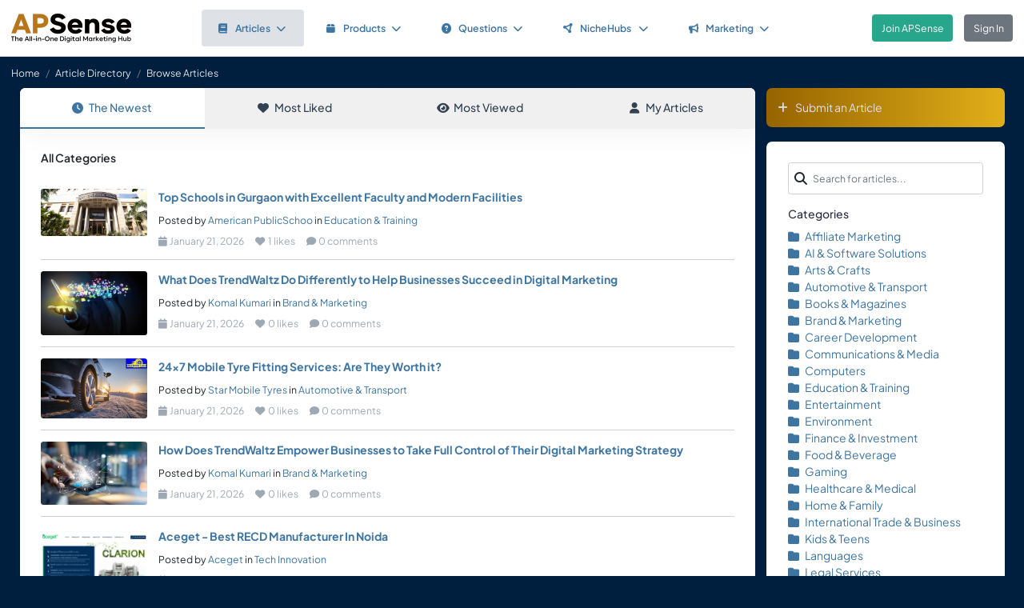

--- FILE ---
content_type: text/html; charset=UTF-8
request_url: https://www.apsense.com/article/browse?tag=malay_to_english_translation_services
body_size: 5583
content:
<!doctype html>
<html lang="en" class="theme-fs-md">

<head>
    <meta charset="utf-8">
    <meta name="viewport" content="width=device-width, initial-scale=1, shrink-to-fit=no">
    <title>Browse Articles</title>
    <link rel="shortcut icon" href="/assets/favicon.png"/>
    <link rel="apple-touch-icon" href="/assets/logo.jpg">
	<meta name="description" content="" />
	<meta property="og:url" content="https://www.apsense.com" />
	<meta property="og:title" content="Browse Articles"/>
	<meta property="og:description" content="" />
	<meta property="og:image" content="https://www.apsense.com/assets/logo.jpg" />
    <link rel="stylesheet" href="https://d33xlwz3k5nd1c.cloudfront.net/assets/css/main.css?v=2.33">
    <link rel="stylesheet" href="https://d33xlwz3k5nd1c.cloudfront.net/assets/css/custom.css?v=1.91">
    <script async src="https://www.googletagmanager.com/gtag/js?id=G-WQFEM6958V"></script>
    <script>
        window.dataLayer = window.dataLayer || [];
        function gtag(){dataLayer.push(arguments);}
        gtag('js', new Date());
        gtag('config', 'G-WQFEM6958V');
    </script>
</head>

<body>
<main class="main-content">
    <div class="position-relative">

            <div class="iq-top-navbar border-bottom">
        <nav class="nav navbar navbar-expand-lg navbar-light iq-navbar p-lg-0">
            <div class="container-fluid navbar-inner">
                <div class="d-flex align-items-center pb-lg-0 d-md-none justify-content-between">
                                                        </div>


                <div class="d-flex align-items-center justify-content-between w-100">
                                            <div class="nav-logo ps-2 ">
                            <a href="/"><img src="/assets/images/logo_new.png" class="m-2" style="width:150px;" alt="APSense Digital Marketing Hub Logo"></a>
                        </div>
                                        <div class="offcanvas offcanvas-end shadow-none iq-product-menu-responsive d-none d-xl-block" tabindex="-1" id="offcanvasBottomNav">
                        <div class="offcanvas-body">
                                <ul class="iq-nav-menu list-unstyled align-items-center">
                                    <li class="nav-item me-2">
                                        <a class="nav-link text-primary d-flex align-items-center px-4 py-3 text-decoration-none position-relative  bg-light disabled rounded" href="/article/browse">
                                            <span class="nav-text fw-semibold">
                                                <i class="fa fa-book me-2"></i>Articles<i class="fa fa-chevron-down ms-2"></i>
                                            </span>
                                        </a>
                                        <ul class="iq-header-sub-menu list-unstyled collapse shadow border-0">
                                            <li class="nav-item">
                                                <a class="nav-link " href="/article/browse"><i class="fas fa-clock me-2"></i>The Newest</a>
                                            </li>
                                            <li class="nav-item">
                                                <a class="nav-link " href="/article/browse?opt=liked"><i class="fas fa-heart me-2"></i>Most Liked</a>
                                            </li>
                                            <li class="nav-item">
                                                <a class="nav-link " href="/article/browse?opt=viewed"><i class="fas fa-eye me-2"></i>Most Viewed</a>
                                            </li>
                                            <li class="nav-item">
                                                <a class="nav-link " href="/article/browse?opt=me"><i class="fas fa-user me-2"></i>My Articles</a>
                                            </li>
                                            <li class="nav-item">
                                                <a class="nav-link " href="/article/submit"><i
                                                            class="fa fa-plus me-2"></i>Submit an Article</a>
                                            </li>
                                        </ul>
                                    </li>
                                    <li class="nav-item me-2">
                                        <a class="nav-link text-primary d-flex align-items-center px-4 py-3 text-decoration-none position-relative  rounded" href="/marketplace/browse">
                                            <span class="nav-text fw-semibold">
                                                <i class="fa fa-box me-2"></i>Products<i class="fa fa-chevron-down ms-2"></i>
                                            </span>
                                        </a>
                                        <ul class="iq-header-sub-menu list-unstyled collapse shadow border-0">
                                            <li class="nav-item">
                                                <a class="nav-link " href="/marketplace/browse"><i class="fas fa-clock me-2"></i>The Newest</a>
                                            </li>
                                            <li class="nav-item">
                                                <a class="nav-link " href="/marketplace/browse?opt=liked"><i class="fas fa-heart me-2"></i>Most Liked</a>
                                            </li>
                                            <li class="nav-item">
                                                <a class="nav-link " href="/marketplace/browse?opt=viewed"><i class="fas fa-eye me-2"></i>Most Viewed</a>
                                            </li>
                                            <li class="nav-item">
                                                <a class="nav-link " href="/marketplace/browse?opt=me"><i class="fas fa-user me-2"></i>My Products</a>
                                            </li>
                                            <li class="nav-item">
                                                <a class="nav-link " href="/marketplace/submit"><i
                                                            class="fa fa-plus me-2"></i>Submit a Product</a>
                                            </li>
                                        </ul>
                                    </li>
                                    <li class="nav-item me-2">
                                        <a class="nav-link text-primary d-flex align-items-center px-4 py-3 text-decoration-none position-relative  rounded" href="/question/browse">
                                        <span class="nav-text fw-semibold">
                                            <i class="fa fa-question-circle me-2"></i>Questions<i class="fa fa-chevron-down ms-2"></i>
                                        </span>
                                        </a>
                                        <ul class="iq-header-sub-menu list-unstyled collapse shadow border-0">
                                            <li class="nav-item">
                                                <a class="nav-link " href="/question/browse"><i class="fas fa-clock me-2"></i>The Newest</a>
                                            </li>
                                            <li class="nav-item">
                                                <a class="nav-link " href="/question/browse?opt=popular"><i class="fas fa-fire me-2"></i>Most
                                                    Popular</a>
                                            </li>
                                            <li class="nav-item">
                                                <a class="nav-link " href="/question/browse?opt=me"><i class="fas fa-user me-2"></i>My Questions</a>
                                            </li>
                                            <li class="nav-item">
                                                <a class="nav-link " href="/question/submit"><i
                                                            class="fa fa-plus me-2"></i>Ask a Question</a>
                                            </li>
                                        </ul>
                                    </li>
                                    <li class="nav-item me-2">
                                        <a class="nav-link text-primary d-flex align-items-center px-4 py-3 text-decoration-none position-relative  rounded" href="/hubs/directory" title="NicheHub Directory">
                                            <span class="nav-text fw-semibold">
                                                <i class="fa-solid fa-circle-nodes me-2"></i>NicheHubs
                                                <i class="fa fa-chevron-down ms-2"></i>
                                            </span>
                                        </a>
                                        <ul class="iq-header-sub-menu list-unstyled collapse shadow border-0">
                                            <li class="nav-item">
                                                <a class="nav-link" href="/hubs/directory"><i class="fas fa-search me-2"></i>Browse NicheHubs</a>
                                            </li>
                                            <li class="nav-item">
                                                <a class="nav-link " href="/hubs/directory?opt=me"><i class="fas fa-user me-2"></i>My Joined NicheHubs</a>
                                            </li>
                                            <li class="nav-item">
                                                <a class="nav-link " href="/hubs/suggest"><i class="fas fa-plus me-2"></i>Suggest a NicheHub</a>
                                            </li>
                                        </ul>
                                    </li>
                                                                        <li class="nav-item me-2">
                                        <a class="nav-link text-primary d-flex align-items-center px-4 py-3 text-decoration-none position-relative  rounded" href="/solutions/">
                                        <span class="nav-text fw-semibold">
                                            <i class="fa-solid fa-bullhorn me-2"></i>Marketing<i class="fa fa-chevron-down ms-2"></i>
                                        </span>
                                        </a>
                                                                                <ul class="iq-header-sub-menu list-unstyled collapse shadow border-0">
                                            <li class="nav-item">
                                                <a class="nav-link" href="/digimarket/browse"><i class="fas fa-star-of-life me-2"></i>Buy & Sell DigiServices</a>
                                            </li>
                                            <li class="nav-item">
                                                <a class="nav-link " href="/solutions/browse"><i class="fas fa-lightbulb me-2"></i>DigiMarketing Strategies</a>
                                            </li>
                                            <li class="nav-item">
                                                <a class="nav-link " href="/affiliate/"><i class="fas fa-handshake me-2"></i>Affiliate Program Directory</a>
                                            </li>
                                        </ul>
                                    </li>
                                </ul>
                        </div>
                </div>

                                        <nav class="navbar navbar-light bg-white py-3" style="min-height:5.0em">
                        <a href="/register.html" class="btn btn-success ms-3 me-3">Join APSense</a>
                                                    <a href="/" class="btn btn-secondary me-3">Sign In</a>
                                            </div>
                                                </div>
        </nav>
    </div>
            <nav aria-label="breadcrumb">
            <ol class="breadcrumb">
                <li class="breadcrumb-item small"><a class="link-light" href="/account/dashboard">Home</a></li>
                                <li class="breadcrumb-item small"><a href="/article/browse" class="link-light">Article Directory</a></li>
                                <li class="breadcrumb-item active small text-light hide-sm" aria-current="page">Browse Articles</li>
            </ol>
        </nav>

        <div class="content-inner">
            <div class="container">
                <div class="row">

                    <div class="col-lg-9">
                        <div class="row">
                            <div class="col-md-12">

                                <div class="card">

                                    <div class="tab-container mb-0">
    <ul class="nav nav-tabs d-flex flex-column flex-md-row text-center shadow-sm mb-0">
        <li class="nav-item flex-fill">
            <a class="nav-link active" href="/article/browse">
                <i class="fas fa-clock me-2"></i>The Newest
            </a>
        </li>
        <li class="nav-item flex-fill">
            <a class="nav-link " href="/article/browse?opt=liked">
                <i class="fas fa-heart me-2"></i>Most Liked
            </a>
        </li>
        <li class="nav-item flex-fill">
            <a class="nav-link " href="/article/browse?opt=viewed">
                <i class="fas fa-eye me-2"></i>Most Viewed
            </a>
        </li>
        <li class="nav-item flex-fill">
            <a class="nav-link " href="/article/browse?opt=me">
                <i class="fas fa-user me-2"></i>My Articles
            </a>
        </li>
    </ul>
</div>
                                    <div class="card-body min-vh-150">

                                        <div class="mb-5 fw-semibold">
                                                                                                                                            All Categories
                                                                                        
                                                                                </div>

                                        <ul class="list-inline p-0 m-0">
                                                                                        <li class="mb-3  border-bottom">
                                                <div class="row align-items-top pb-3">
                                                    <div class="col-md-2">
                                                        <div class="image-block">
                                                            <img src="/upload/images/article/20260121/1768999444-172308.jpg"
                                                                 class="thumbnail-60 rounded" alt="article"
                                                                 loading="lazy" >
                                                        </div>
                                                    </div>
                                                    <div class="col-md-10">
                                                        <div class="blog-description mt-1 mt-md-0">
                                                            <div class="mb-2 single-line"><strong><a href="/article/874468-top-schools-in-gurgaon-with-excellent-faculty-and-modern-facilities.html" >Top Schools in Gurgaon with Excellent Faculty and Modern Facilities</a></strong></div>
                                                                                                                            <small>Posted by
                                                                    <a href="/user/americanpublicschool">American PublicSchoo</a>
                                                                    in <a href="/article/browse?category=education">Education & Training</a>
                                                                </small>
                                                                                                                        <div class="d-flex align-items-center text-muted small mt-2">
                                                                <span class="me-3">
                                                                    <i class="fas fa-calendar me-1"></i>January 21, 2026                                                                </span>
                                                                            <span class="me-3">
                                                                        <i class="fas fa-heart me-1"></i>1 likes
                                                                    </span>
                                                                            <span>
                                                                        <i class="fas fa-comment me-1"></i>0 comments
                                                                    </span>
                                                            </div>
                                                        </div>
                                                    </div>
                                                </div>
                                            </li>
                                                                                        <li class="mb-3  border-bottom">
                                                <div class="row align-items-top pb-3">
                                                    <div class="col-md-2">
                                                        <div class="image-block">
                                                            <img src="/upload/images/article/20260121/1768999262-474187.jpg"
                                                                 class="thumbnail-60 rounded" alt="article"
                                                                 loading="lazy" >
                                                        </div>
                                                    </div>
                                                    <div class="col-md-10">
                                                        <div class="blog-description mt-1 mt-md-0">
                                                            <div class="mb-2 single-line"><strong><a href="/article/874467-what-does-trendwaltz-do-differently-to-help-businesses-succeed-in.html" >What Does TrendWaltz Do Differently to Help Businesses Succeed in Digital Marketing</a></strong></div>
                                                                                                                            <small>Posted by
                                                                    <a href="/user/komalkumarii">Komal Kumari</a>
                                                                    in <a href="/article/browse?category=marketing">Brand & Marketing</a>
                                                                </small>
                                                                                                                        <div class="d-flex align-items-center text-muted small mt-2">
                                                                <span class="me-3">
                                                                    <i class="fas fa-calendar me-1"></i>January 21, 2026                                                                </span>
                                                                            <span class="me-3">
                                                                        <i class="fas fa-heart me-1"></i>0 likes
                                                                    </span>
                                                                            <span>
                                                                        <i class="fas fa-comment me-1"></i>0 comments
                                                                    </span>
                                                            </div>
                                                        </div>
                                                    </div>
                                                </div>
                                            </li>
                                                                                        <li class="mb-3  border-bottom">
                                                <div class="row align-items-top pb-3">
                                                    <div class="col-md-2">
                                                        <div class="image-block">
                                                            <img src="/upload/images/article/20260121/1768999183-756226.jpg"
                                                                 class="thumbnail-60 rounded" alt="article"
                                                                 loading="lazy" >
                                                        </div>
                                                    </div>
                                                    <div class="col-md-10">
                                                        <div class="blog-description mt-1 mt-md-0">
                                                            <div class="mb-2 single-line"><strong><a href="/article/874466-24x7-mobile-tyre-fitting-services-are-they-worth-it.html" >24x7 Mobile Tyre Fitting Services: Are They Worth it?</a></strong></div>
                                                                                                                            <small>Posted by
                                                                    <a href="/user/starmobile12">Star Mobile Tyres</a>
                                                                    in <a href="/article/browse?category=automotive">Automotive & Transport</a>
                                                                </small>
                                                                                                                        <div class="d-flex align-items-center text-muted small mt-2">
                                                                <span class="me-3">
                                                                    <i class="fas fa-calendar me-1"></i>January 21, 2026                                                                </span>
                                                                            <span class="me-3">
                                                                        <i class="fas fa-heart me-1"></i>0 likes
                                                                    </span>
                                                                            <span>
                                                                        <i class="fas fa-comment me-1"></i>0 comments
                                                                    </span>
                                                            </div>
                                                        </div>
                                                    </div>
                                                </div>
                                            </li>
                                                                                        <li class="mb-3  border-bottom">
                                                <div class="row align-items-top pb-3">
                                                    <div class="col-md-2">
                                                        <div class="image-block">
                                                            <img src="/upload/images/article/20260121/1768999134-815328.jpg"
                                                                 class="thumbnail-60 rounded" alt="article"
                                                                 loading="lazy" >
                                                        </div>
                                                    </div>
                                                    <div class="col-md-10">
                                                        <div class="blog-description mt-1 mt-md-0">
                                                            <div class="mb-2 single-line"><strong><a href="/article/874465-how-does-trendwaltz-empower-businesses-to-take-full-control-of.html" >How Does TrendWaltz Empower Businesses to Take Full Control of Their Digital Marketing Strategy</a></strong></div>
                                                                                                                            <small>Posted by
                                                                    <a href="/user/komalkumarii">Komal Kumari</a>
                                                                    in <a href="/article/browse?category=marketing">Brand & Marketing</a>
                                                                </small>
                                                                                                                        <div class="d-flex align-items-center text-muted small mt-2">
                                                                <span class="me-3">
                                                                    <i class="fas fa-calendar me-1"></i>January 21, 2026                                                                </span>
                                                                            <span class="me-3">
                                                                        <i class="fas fa-heart me-1"></i>0 likes
                                                                    </span>
                                                                            <span>
                                                                        <i class="fas fa-comment me-1"></i>0 comments
                                                                    </span>
                                                            </div>
                                                        </div>
                                                    </div>
                                                </div>
                                            </li>
                                                                                        <li class="mb-3  border-bottom">
                                                <div class="row align-items-top pb-3">
                                                    <div class="col-md-2">
                                                        <div class="image-block">
                                                            <img src="/upload/images/article/20260121/1768998240-522456.jpg"
                                                                 class="thumbnail-60 rounded" alt="article"
                                                                 loading="lazy" >
                                                        </div>
                                                    </div>
                                                    <div class="col-md-10">
                                                        <div class="blog-description mt-1 mt-md-0">
                                                            <div class="mb-2 single-line"><strong><a href="/article/874464-aceget-best-recd-manufacturer-in-noida.html" >Aceget - Best RECD Manufacturer In Noida</a></strong></div>
                                                                                                                            <small>Posted by
                                                                    <a href="/user/aceget">Aceget</a>
                                                                    in <a href="/article/browse?category=technology">Tech Innovation</a>
                                                                </small>
                                                                                                                        <div class="d-flex align-items-center text-muted small mt-2">
                                                                <span class="me-3">
                                                                    <i class="fas fa-calendar me-1"></i>January 21, 2026                                                                </span>
                                                                            <span class="me-3">
                                                                        <i class="fas fa-heart me-1"></i>2 likes
                                                                    </span>
                                                                            <span>
                                                                        <i class="fas fa-comment me-1"></i>0 comments
                                                                    </span>
                                                            </div>
                                                        </div>
                                                    </div>
                                                </div>
                                            </li>
                                                                                        <li class="mb-3  border-bottom">
                                                <div class="row align-items-top pb-3">
                                                    <div class="col-md-2">
                                                        <div class="image-block">
                                                            <img src="/upload/images/article/20260121/1768997700-866419.jpg"
                                                                 class="thumbnail-60 rounded" alt="article"
                                                                 loading="lazy" >
                                                        </div>
                                                    </div>
                                                    <div class="col-md-10">
                                                        <div class="blog-description mt-1 mt-md-0">
                                                            <div class="mb-2 single-line"><strong><a href="/article/874463-why-should-you-opt-for-waterline-services-for-residents.html" >Why Should You Opt for Waterline Services for Residents?</a></strong></div>
                                                                                                                            <small>Posted by
                                                                    <a href="/user/coolpankaj">Pankaj Mittal</a>
                                                                    in <a href="/article/browse?category=home">Home & Family</a>
                                                                </small>
                                                                                                                        <div class="d-flex align-items-center text-muted small mt-2">
                                                                <span class="me-3">
                                                                    <i class="fas fa-calendar me-1"></i>January 21, 2026                                                                </span>
                                                                            <span class="me-3">
                                                                        <i class="fas fa-heart me-1"></i>0 likes
                                                                    </span>
                                                                            <span>
                                                                        <i class="fas fa-comment me-1"></i>0 comments
                                                                    </span>
                                                            </div>
                                                        </div>
                                                    </div>
                                                </div>
                                            </li>
                                                                                        <li class="mb-3  border-bottom">
                                                <div class="row align-items-top pb-3">
                                                    <div class="col-md-2">
                                                        <div class="image-block">
                                                            <img src="/assets/images/category/home.jpg"
                                                                 class="thumbnail-60 rounded" alt="article"
                                                                 loading="lazy" >
                                                        </div>
                                                    </div>
                                                    <div class="col-md-10">
                                                        <div class="blog-description mt-1 mt-md-0">
                                                            <div class="mb-2 single-line"><strong><a href="/article/874462-what-homeowners-should-know-before-hiring-a-residential-electrician-in.html" >What Homeowners Should Know Before Hiring a Residential Electrician in Las Vegas</a></strong></div>
                                                                                                                            <small>Posted by
                                                                    <a href="/user/oliverjack125">Oscar Jack</a>
                                                                    in <a href="/article/browse?category=home">Home & Family</a>
                                                                </small>
                                                                                                                        <div class="d-flex align-items-center text-muted small mt-2">
                                                                <span class="me-3">
                                                                    <i class="fas fa-calendar me-1"></i>January 21, 2026                                                                </span>
                                                                            <span class="me-3">
                                                                        <i class="fas fa-heart me-1"></i>0 likes
                                                                    </span>
                                                                            <span>
                                                                        <i class="fas fa-comment me-1"></i>0 comments
                                                                    </span>
                                                            </div>
                                                        </div>
                                                    </div>
                                                </div>
                                            </li>
                                                                                        <li class="mb-3  border-bottom">
                                                <div class="row align-items-top pb-3">
                                                    <div class="col-md-2">
                                                        <div class="image-block">
                                                            <img src="/upload/images/article/20260121/1768996653-931566.jpg"
                                                                 class="thumbnail-60 rounded" alt="article"
                                                                 loading="lazy" >
                                                        </div>
                                                    </div>
                                                    <div class="col-md-10">
                                                        <div class="blog-description mt-1 mt-md-0">
                                                            <div class="mb-2 single-line"><strong><a href="/article/874461-how-gps-trackers-are-redefining-vehicle-security.html" >How GPS Trackers Are Redefining Vehicle Security</a></strong></div>
                                                                                                                            <small>Posted by
                                                                    <a href="/user/tonywizzley">Tony Wizzley</a>
                                                                    in <a href="/article/browse?category=others">~Others</a>
                                                                </small>
                                                                                                                        <div class="d-flex align-items-center text-muted small mt-2">
                                                                <span class="me-3">
                                                                    <i class="fas fa-calendar me-1"></i>January 21, 2026                                                                </span>
                                                                            <span class="me-3">
                                                                        <i class="fas fa-heart me-1"></i>1 likes
                                                                    </span>
                                                                            <span>
                                                                        <i class="fas fa-comment me-1"></i>0 comments
                                                                    </span>
                                                            </div>
                                                        </div>
                                                    </div>
                                                </div>
                                            </li>
                                                                                        <li class="mb-3  border-bottom">
                                                <div class="row align-items-top pb-3">
                                                    <div class="col-md-2">
                                                        <div class="image-block">
                                                            <img src="/upload/images/article/20260121/1768995742-883834.jpg"
                                                                 class="thumbnail-60 rounded" alt="article"
                                                                 loading="lazy" >
                                                        </div>
                                                    </div>
                                                    <div class="col-md-10">
                                                        <div class="blog-description mt-1 mt-md-0">
                                                            <div class="mb-2 single-line"><strong><a href="/article/874460-india-emi-shielding-market-key-highlights-industry-trends.html" >India EMI Shielding Market: Key Highlights, Industry Trends</a></strong></div>
                                                                                                                            <small>Posted by
                                                                    <a href="/user/abhismyname">Nikhil Dixit</a>
                                                                    in <a href="/article/browse?category=others">~Others</a>
                                                                </small>
                                                                                                                        <div class="d-flex align-items-center text-muted small mt-2">
                                                                <span class="me-3">
                                                                    <i class="fas fa-calendar me-1"></i>January 21, 2026                                                                </span>
                                                                            <span class="me-3">
                                                                        <i class="fas fa-heart me-1"></i>0 likes
                                                                    </span>
                                                                            <span>
                                                                        <i class="fas fa-comment me-1"></i>0 comments
                                                                    </span>
                                                            </div>
                                                        </div>
                                                    </div>
                                                </div>
                                            </li>
                                                                                        <li class="mb-3  border-bottom">
                                                <div class="row align-items-top pb-3">
                                                    <div class="col-md-2">
                                                        <div class="image-block">
                                                            <img src="/upload/images/article/20260121/1768995723-960177.jpg"
                                                                 class="thumbnail-60 rounded" alt="article"
                                                                 loading="lazy" >
                                                        </div>
                                                    </div>
                                                    <div class="col-md-10">
                                                        <div class="blog-description mt-1 mt-md-0">
                                                            <div class="mb-2 single-line"><strong><a href="/article/874459-small-business-for-sale-in-ontario-canada.html" >Small Business For Sale in Ontario, Canada</a></strong></div>
                                                                                                                            <small>Posted by
                                                                    <a href="/user/ontariocommercial">Khaled Baranbo</a>
                                                                    in <a href="/article/browse?category=business">International Trade & Business</a>
                                                                </small>
                                                                                                                        <div class="d-flex align-items-center text-muted small mt-2">
                                                                <span class="me-3">
                                                                    <i class="fas fa-calendar me-1"></i>January 21, 2026                                                                </span>
                                                                            <span class="me-3">
                                                                        <i class="fas fa-heart me-1"></i>0 likes
                                                                    </span>
                                                                            <span>
                                                                        <i class="fas fa-comment me-1"></i>0 comments
                                                                    </span>
                                                            </div>
                                                        </div>
                                                    </div>
                                                </div>
                                            </li>
                                                                                        <li class="mb-3  border-bottom">
                                                <div class="row align-items-top pb-3">
                                                    <div class="col-md-2">
                                                        <div class="image-block">
                                                            <img src="/upload/images/article/20260121/1768995153-969662.jpg"
                                                                 class="thumbnail-60 rounded" alt="article"
                                                                 loading="lazy" >
                                                        </div>
                                                    </div>
                                                    <div class="col-md-10">
                                                        <div class="blog-description mt-1 mt-md-0">
                                                            <div class="mb-2 single-line"><strong><a href="/article/874458-what-is-bioidentical-pellet-therapy-key-benefits.html" >What Is Bioidentical Pellet Therapy? Key Benefits</a></strong></div>
                                                                                                                            <small>Posted by
                                                                    <a href="/user/themileyclinic">The Miley Clinic</a>
                                                                    in <a href="/article/browse?category=health">Healthcare & Medical</a>
                                                                </small>
                                                                                                                        <div class="d-flex align-items-center text-muted small mt-2">
                                                                <span class="me-3">
                                                                    <i class="fas fa-calendar me-1"></i>January 21, 2026                                                                </span>
                                                                            <span class="me-3">
                                                                        <i class="fas fa-heart me-1"></i>0 likes
                                                                    </span>
                                                                            <span>
                                                                        <i class="fas fa-comment me-1"></i>0 comments
                                                                    </span>
                                                            </div>
                                                        </div>
                                                    </div>
                                                </div>
                                            </li>
                                                                                        <li class="mb-3  border-bottom">
                                                <div class="row align-items-top pb-3">
                                                    <div class="col-md-2">
                                                        <div class="image-block">
                                                            <img src="/upload/images/article/20260121/1768994839-720302.jpg"
                                                                 class="thumbnail-60 rounded" alt="article"
                                                                 loading="lazy" >
                                                        </div>
                                                    </div>
                                                    <div class="col-md-10">
                                                        <div class="blog-description mt-1 mt-md-0">
                                                            <div class="mb-2 single-line"><strong><a href="/article/874457-hawaiian-airlines-first-class-airfare-deals-booking-guide.html" >Hawaiian Airlines First Class | Airfare Deals | Booking Guide</a></strong></div>
                                                                                                                            <small>Posted by
                                                                    <a href="/user/faresfirstclass">Fares First Class</a>
                                                                    in <a href="/article/browse?category=travel">Travel & Tourism</a>
                                                                </small>
                                                                                                                        <div class="d-flex align-items-center text-muted small mt-2">
                                                                <span class="me-3">
                                                                    <i class="fas fa-calendar me-1"></i>January 21, 2026                                                                </span>
                                                                            <span class="me-3">
                                                                        <i class="fas fa-heart me-1"></i>1 likes
                                                                    </span>
                                                                            <span>
                                                                        <i class="fas fa-comment me-1"></i>0 comments
                                                                    </span>
                                                            </div>
                                                        </div>
                                                    </div>
                                                </div>
                                            </li>
                                                                                        <li class="mb-3  border-bottom">
                                                <div class="row align-items-top pb-3">
                                                    <div class="col-md-2">
                                                        <div class="image-block">
                                                            <img src="/upload/images/article/20260121/1768994699-853258.jpg"
                                                                 class="thumbnail-60 rounded" alt="article"
                                                                 loading="lazy" >
                                                        </div>
                                                    </div>
                                                    <div class="col-md-10">
                                                        <div class="blog-description mt-1 mt-md-0">
                                                            <div class="mb-2 single-line"><strong><a href="/article/874456-top-real-estate-company-in-noida-why-property-mart-is.html" >Top Real Estate Company in Noida: Why Property Mart Is a Trusted Name Among Reputable Real Estate Agencies</a></strong></div>
                                                                                                                            <small>Posted by
                                                                    <a href="/user/thepropmart">Property Mart</a>
                                                                    in <a href="/article/browse?category=realestate">Real Estate & Property</a>
                                                                </small>
                                                                                                                        <div class="d-flex align-items-center text-muted small mt-2">
                                                                <span class="me-3">
                                                                    <i class="fas fa-calendar me-1"></i>January 21, 2026                                                                </span>
                                                                            <span class="me-3">
                                                                        <i class="fas fa-heart me-1"></i>0 likes
                                                                    </span>
                                                                            <span>
                                                                        <i class="fas fa-comment me-1"></i>0 comments
                                                                    </span>
                                                            </div>
                                                        </div>
                                                    </div>
                                                </div>
                                            </li>
                                                                                        <li class="mb-3  border-bottom">
                                                <div class="row align-items-top pb-3">
                                                    <div class="col-md-2">
                                                        <div class="image-block">
                                                            <img src="/assets/images/category/health.jpg"
                                                                 class="thumbnail-60 rounded" alt="article"
                                                                 loading="lazy" >
                                                        </div>
                                                    </div>
                                                    <div class="col-md-10">
                                                        <div class="blog-description mt-1 mt-md-0">
                                                            <div class="mb-2 single-line"><strong><a href="/article/874455-holistic-wellness-and-recovery-at-physiowell.html" >Holistic Wellness and Recovery at Physiowell</a></strong></div>
                                                                                                                            <small>Posted by
                                                                    <a href="/user/mahaps">mahaps</a>
                                                                    in <a href="/article/browse?category=health">Healthcare & Medical</a>
                                                                </small>
                                                                                                                        <div class="d-flex align-items-center text-muted small mt-2">
                                                                <span class="me-3">
                                                                    <i class="fas fa-calendar me-1"></i>January 21, 2026                                                                </span>
                                                                            <span class="me-3">
                                                                        <i class="fas fa-heart me-1"></i>0 likes
                                                                    </span>
                                                                            <span>
                                                                        <i class="fas fa-comment me-1"></i>0 comments
                                                                    </span>
                                                            </div>
                                                        </div>
                                                    </div>
                                                </div>
                                            </li>
                                                                                        <li class="mb-3  border-bottom">
                                                <div class="row align-items-top pb-3">
                                                    <div class="col-md-2">
                                                        <div class="image-block">
                                                            <img src="/upload/images/article/20260121/1768994331-455239.jpg"
                                                                 class="thumbnail-60 rounded" alt="article"
                                                                 loading="lazy" >
                                                        </div>
                                                    </div>
                                                    <div class="col-md-10">
                                                        <div class="blog-description mt-1 mt-md-0">
                                                            <div class="mb-2 single-line"><strong><a href="/article/874454-transportation-service-in-washington-dc-for-weddings-and-special-occasions.html" >Transportation Service in Washington DC for Weddings and Special Occasions</a></strong></div>
                                                                                                                            <small>Posted by
                                                                    <a href="/user/mariataylor1">Maria Taylor</a>
                                                                    in <a href="/article/browse?category=travel">Travel & Tourism</a>
                                                                </small>
                                                                                                                        <div class="d-flex align-items-center text-muted small mt-2">
                                                                <span class="me-3">
                                                                    <i class="fas fa-calendar me-1"></i>January 21, 2026                                                                </span>
                                                                            <span class="me-3">
                                                                        <i class="fas fa-heart me-1"></i>0 likes
                                                                    </span>
                                                                            <span>
                                                                        <i class="fas fa-comment me-1"></i>0 comments
                                                                    </span>
                                                            </div>
                                                        </div>
                                                    </div>
                                                </div>
                                            </li>
                                                                                        <li class="mb-3  border-bottom">
                                                <div class="row align-items-top pb-3">
                                                    <div class="col-md-2">
                                                        <div class="image-block">
                                                            <img src="/upload/images/article/20260121/1768994190-599977.jpg"
                                                                 class="thumbnail-60 rounded" alt="article"
                                                                 loading="lazy" >
                                                        </div>
                                                    </div>
                                                    <div class="col-md-10">
                                                        <div class="blog-description mt-1 mt-md-0">
                                                            <div class="mb-2 single-line"><strong><a href="/article/874453-the-digital-blueprint-a-comprehensive-guide-to-real-estate-marketing.html" >The Digital Blueprint: A Comprehensive Guide to Real Estate Marketing in 2026</a></strong></div>
                                                                                                                            <small>Posted by
                                                                    <a href="/user/247digitalmarketing">Mitesh Patel</a>
                                                                    in <a href="/article/browse?category=others">~Others</a>
                                                                </small>
                                                                                                                        <div class="d-flex align-items-center text-muted small mt-2">
                                                                <span class="me-3">
                                                                    <i class="fas fa-calendar me-1"></i>January 21, 2026                                                                </span>
                                                                            <span class="me-3">
                                                                        <i class="fas fa-heart me-1"></i>0 likes
                                                                    </span>
                                                                            <span>
                                                                        <i class="fas fa-comment me-1"></i>0 comments
                                                                    </span>
                                                            </div>
                                                        </div>
                                                    </div>
                                                </div>
                                            </li>
                                                                                        <li class="mb-3  border-bottom">
                                                <div class="row align-items-top pb-3">
                                                    <div class="col-md-2">
                                                        <div class="image-block">
                                                            <img src="/upload/images/article/20260121/1768993663-897465.jpg"
                                                                 class="thumbnail-60 rounded" alt="article"
                                                                 loading="lazy" >
                                                        </div>
                                                    </div>
                                                    <div class="col-md-10">
                                                        <div class="blog-description mt-1 mt-md-0">
                                                            <div class="mb-2 single-line"><strong><a href="/article/874452-ace-hive-9268900800-furnished-studio-living-on-yamuna-expressway.html" >Ace Hive 9268900800 Fully Furnished Studio Living on Yamuna Expressway</a></strong></div>
                                                                                                                            <small>Posted by
                                                                    <a href="/user/govindrai">Govind Rai</a>
                                                                    in <a href="/article/browse?category=realestate">Real Estate & Property</a>
                                                                </small>
                                                                                                                        <div class="d-flex align-items-center text-muted small mt-2">
                                                                <span class="me-3">
                                                                    <i class="fas fa-calendar me-1"></i>January 21, 2026                                                                </span>
                                                                            <span class="me-3">
                                                                        <i class="fas fa-heart me-1"></i>3 likes
                                                                    </span>
                                                                            <span>
                                                                        <i class="fas fa-comment me-1"></i>1 comments
                                                                    </span>
                                                            </div>
                                                        </div>
                                                    </div>
                                                </div>
                                            </li>
                                                                                        <li class="mb-3  border-bottom">
                                                <div class="row align-items-top pb-3">
                                                    <div class="col-md-2">
                                                        <div class="image-block">
                                                            <img src="/upload/images/article/20260121/1768993308-760485.jpg"
                                                                 class="thumbnail-60 rounded" alt="article"
                                                                 loading="lazy" >
                                                        </div>
                                                    </div>
                                                    <div class="col-md-10">
                                                        <div class="blog-description mt-1 mt-md-0">
                                                            <div class="mb-2 single-line"><strong><a href="/article/874451-piya-cakes-best-cake-shop-in-noida.html" >Piya Cakes | Best Cake Shop in Noida</a></strong></div>
                                                                                                                            <small>Posted by
                                                                    <a href="/user/ravenreign7">Raven Reign</a>
                                                                    in <a href="/article/browse?category=fooddrink">Food & Beverage</a>
                                                                </small>
                                                                                                                        <div class="d-flex align-items-center text-muted small mt-2">
                                                                <span class="me-3">
                                                                    <i class="fas fa-calendar me-1"></i>January 21, 2026                                                                </span>
                                                                            <span class="me-3">
                                                                        <i class="fas fa-heart me-1"></i>0 likes
                                                                    </span>
                                                                            <span>
                                                                        <i class="fas fa-comment me-1"></i>0 comments
                                                                    </span>
                                                            </div>
                                                        </div>
                                                    </div>
                                                </div>
                                            </li>
                                                                                        <li class="mb-3  border-bottom">
                                                <div class="row align-items-top pb-3">
                                                    <div class="col-md-2">
                                                        <div class="image-block">
                                                            <img src="/upload/images/article/20260121/1768993106-500453.jpg"
                                                                 class="thumbnail-60 rounded" alt="article"
                                                                 loading="lazy" >
                                                        </div>
                                                    </div>
                                                    <div class="col-md-10">
                                                        <div class="blog-description mt-1 mt-md-0">
                                                            <div class="mb-2 single-line"><strong><a href="/article/874450-is-it-against-the-law-to-destroy-money-in-the.html" >Is It Against the Law to Destroy Money in the United States?</a></strong></div>
                                                                                                                            <small>Posted by
                                                                    <a href="/user/sam999">Sam Smith</a>
                                                                    in <a href="/article/browse?category=legal">Legal Services</a>
                                                                </small>
                                                                                                                        <div class="d-flex align-items-center text-muted small mt-2">
                                                                <span class="me-3">
                                                                    <i class="fas fa-calendar me-1"></i>January 21, 2026                                                                </span>
                                                                            <span class="me-3">
                                                                        <i class="fas fa-heart me-1"></i>0 likes
                                                                    </span>
                                                                            <span>
                                                                        <i class="fas fa-comment me-1"></i>0 comments
                                                                    </span>
                                                            </div>
                                                        </div>
                                                    </div>
                                                </div>
                                            </li>
                                                                                        <li class="mb-3  border-bottom">
                                                <div class="row align-items-top pb-3">
                                                    <div class="col-md-2">
                                                        <div class="image-block">
                                                            <img src="/upload/images/article/20260121/1768993047-794276.jpg"
                                                                 class="thumbnail-60 rounded" alt="article"
                                                                 loading="lazy" >
                                                        </div>
                                                    </div>
                                                    <div class="col-md-10">
                                                        <div class="blog-description mt-1 mt-md-0">
                                                            <div class="mb-2 single-line"><strong><a href="/article/874449-commercial-water-damage-key-prevention-and-restoration-strategies.html" >Commercial Water Damage: Key Prevention and Restoration Strategies</a></strong></div>
                                                                                                                            <small>Posted by
                                                                    <a href="/user/floodedcom">Flooded.com</a>
                                                                    in <a href="/article/browse?category=others">~Others</a>
                                                                </small>
                                                                                                                        <div class="d-flex align-items-center text-muted small mt-2">
                                                                <span class="me-3">
                                                                    <i class="fas fa-calendar me-1"></i>January 21, 2026                                                                </span>
                                                                            <span class="me-3">
                                                                        <i class="fas fa-heart me-1"></i>0 likes
                                                                    </span>
                                                                            <span>
                                                                        <i class="fas fa-comment me-1"></i>0 comments
                                                                    </span>
                                                            </div>
                                                        </div>
                                                    </div>
                                                </div>
                                            </li>
                                                                                    </ul>

                                                                                <div class="clearfix"><ul class="pagination mb-0 float-end"><li class='page-item active'><a class='page-link' href='/article/browse?category=&opt=all&page=1'>1</a></li><li class='page-item'><a class='page-link' href='/article/browse?category=&opt=all&page=2'>2</a></li><li class='page-item'><a class='page-link' href='/article/browse?category=&opt=all&page=3'>3</a></li><li class='page-item'><a class='page-link' href='/article/browse?category=&opt=all&page=4'>4</a></li><li class='page-item'><a class='page-link' href='/article/browse?category=&opt=all&page=5'>5</a></li><li class='page-item'><a class='page-link' href='/article/browse?category=&opt=all&page=6'>6</a></li><li class='page-item'><a class='page-link' href='/article/browse?category=&opt=all&page=7'>7</a></li><li class='page-item next'>
                <a class='page-link' href='/article/browse?category=&opt=all&page=8' aria-label='Next'>
                    <span aria-hidden='true'><i class='fas fa-angle-right'></i></span>
                </a>
            </li><li class='page-item'>
                <a class='page-link' href='/article/browse?category=&opt=all&page=2500' aria-label='Last'>
                    <span aria-hidden='true'><i class='fas fa-angle-double-right'></i></span>
                </a>
            </li></ul></div>                                        
                                    </div>
                                </div>


                            </div>
                        </div>
                    </div>

                    <div class="col-lg-3">

    <div class="card bg-secondary">
        <div class="card-body card-body p-0 context-links">
            <ul class="p-0 m-0">
                <li class="d-flex align-items-center p-3">
    <a class="link-light" href="/article/submit"><i class="fa fa-plus me-2"></i> Submit an Article</a>
</li>            </ul>
        </div>
    </div>

    <div class="card">
        <div class="card-body">

            <div class="sidebar-search">
                <form action="/article/search" method="get" class="position-relative" id="searchBox">
                    <div class="form-group">
                        <input type="text" class="form-control search-icon" placeholder="Search for articles..." name="q">
                        <a class="search-link" href="#" onclick="document.getElementById('searchBox').submit(); return false;">
                            <i class="fa fa-search"></i>
                        </a>
                    </div>
                </form>
            </div>

            <h6 class="card-title">Categories</h6>
                            <div class="d-flex align-items-center justify-content-between">
                    <span><a href="/article/browse?category=affiliates&opt=all"><i
                                    class="fas fa-folder text-primary me-2"></i>Affiliate Marketing</a></span>
                </div>
                            <div class="d-flex align-items-center justify-content-between">
                    <span><a href="/article/browse?category=software&opt=all"><i
                                    class="fas fa-folder text-primary me-2"></i>AI & Software Solutions</a></span>
                </div>
                            <div class="d-flex align-items-center justify-content-between">
                    <span><a href="/article/browse?category=arts&opt=all"><i
                                    class="fas fa-folder text-primary me-2"></i>Arts & Crafts</a></span>
                </div>
                            <div class="d-flex align-items-center justify-content-between">
                    <span><a href="/article/browse?category=automotive&opt=all"><i
                                    class="fas fa-folder text-primary me-2"></i>Automotive & Transport</a></span>
                </div>
                            <div class="d-flex align-items-center justify-content-between">
                    <span><a href="/article/browse?category=bookreviews&opt=all"><i
                                    class="fas fa-folder text-primary me-2"></i>Books & Magazines</a></span>
                </div>
                            <div class="d-flex align-items-center justify-content-between">
                    <span><a href="/article/browse?category=marketing&opt=all"><i
                                    class="fas fa-folder text-primary me-2"></i>Brand & Marketing</a></span>
                </div>
                            <div class="d-flex align-items-center justify-content-between">
                    <span><a href="/article/browse?category=career&opt=all"><i
                                    class="fas fa-folder text-primary me-2"></i>Career Development</a></span>
                </div>
                            <div class="d-flex align-items-center justify-content-between">
                    <span><a href="/article/browse?category=communications&opt=all"><i
                                    class="fas fa-folder text-primary me-2"></i>Communications & Media</a></span>
                </div>
                            <div class="d-flex align-items-center justify-content-between">
                    <span><a href="/article/browse?category=computers&opt=all"><i
                                    class="fas fa-folder text-primary me-2"></i>Computers</a></span>
                </div>
                            <div class="d-flex align-items-center justify-content-between">
                    <span><a href="/article/browse?category=education&opt=all"><i
                                    class="fas fa-folder text-primary me-2"></i>Education & Training</a></span>
                </div>
                            <div class="d-flex align-items-center justify-content-between">
                    <span><a href="/article/browse?category=entertainment&opt=all"><i
                                    class="fas fa-folder text-primary me-2"></i>Entertainment</a></span>
                </div>
                            <div class="d-flex align-items-center justify-content-between">
                    <span><a href="/article/browse?category=environment&opt=all"><i
                                    class="fas fa-folder text-primary me-2"></i>Environment</a></span>
                </div>
                            <div class="d-flex align-items-center justify-content-between">
                    <span><a href="/article/browse?category=finance&opt=all"><i
                                    class="fas fa-folder text-primary me-2"></i>Finance & Investment</a></span>
                </div>
                            <div class="d-flex align-items-center justify-content-between">
                    <span><a href="/article/browse?category=fooddrink&opt=all"><i
                                    class="fas fa-folder text-primary me-2"></i>Food & Beverage</a></span>
                </div>
                            <div class="d-flex align-items-center justify-content-between">
                    <span><a href="/article/browse?category=gaming&opt=all"><i
                                    class="fas fa-folder text-primary me-2"></i>Gaming</a></span>
                </div>
                            <div class="d-flex align-items-center justify-content-between">
                    <span><a href="/article/browse?category=health&opt=all"><i
                                    class="fas fa-folder text-primary me-2"></i>Healthcare & Medical</a></span>
                </div>
                            <div class="d-flex align-items-center justify-content-between">
                    <span><a href="/article/browse?category=home&opt=all"><i
                                    class="fas fa-folder text-primary me-2"></i>Home & Family</a></span>
                </div>
                            <div class="d-flex align-items-center justify-content-between">
                    <span><a href="/article/browse?category=business&opt=all"><i
                                    class="fas fa-folder text-primary me-2"></i>International Trade & Business</a></span>
                </div>
                            <div class="d-flex align-items-center justify-content-between">
                    <span><a href="/article/browse?category=kids&opt=all"><i
                                    class="fas fa-folder text-primary me-2"></i>Kids & Teens</a></span>
                </div>
                            <div class="d-flex align-items-center justify-content-between">
                    <span><a href="/article/browse?category=languages&opt=all"><i
                                    class="fas fa-folder text-primary me-2"></i>Languages</a></span>
                </div>
                            <div class="d-flex align-items-center justify-content-between">
                    <span><a href="/article/browse?category=legal&opt=all"><i
                                    class="fas fa-folder text-primary me-2"></i>Legal Services</a></span>
                </div>
                            <div class="d-flex align-items-center justify-content-between">
                    <span><a href="/article/browse?category=music&opt=all"><i
                                    class="fas fa-folder text-primary me-2"></i>Music</a></span>
                </div>
                            <div class="d-flex align-items-center justify-content-between">
                    <span><a href="/article/browse?category=pets&opt=all"><i
                                    class="fas fa-folder text-primary me-2"></i>Pets & Animals</a></span>
                </div>
                            <div class="d-flex align-items-center justify-content-between">
                    <span><a href="/article/browse?category=realestate&opt=all"><i
                                    class="fas fa-folder text-primary me-2"></i>Real Estate & Property</a></span>
                </div>
                            <div class="d-flex align-items-center justify-content-between">
                    <span><a href="/article/browse?category=relationships&opt=all"><i
                                    class="fas fa-folder text-primary me-2"></i>Relationships</a></span>
                </div>
                            <div class="d-flex align-items-center justify-content-between">
                    <span><a href="/article/browse?category=shopping&opt=all"><i
                                    class="fas fa-folder text-primary me-2"></i>Retail & Shopping</a></span>
                </div>
                            <div class="d-flex align-items-center justify-content-between">
                    <span><a href="/article/browse?category=selfimprovement&opt=all"><i
                                    class="fas fa-folder text-primary me-2"></i>Self Improvement</a></span>
                </div>
                            <div class="d-flex align-items-center justify-content-between">
                    <span><a href="/article/browse?category=society&opt=all"><i
                                    class="fas fa-folder text-primary me-2"></i>Society & News</a></span>
                </div>
                            <div class="d-flex align-items-center justify-content-between">
                    <span><a href="/article/browse?category=spirituality&opt=all"><i
                                    class="fas fa-folder text-primary me-2"></i>Spirituality</a></span>
                </div>
                            <div class="d-flex align-items-center justify-content-between">
                    <span><a href="/article/browse?category=sports&opt=all"><i
                                    class="fas fa-folder text-primary me-2"></i>Sports & Recreation</a></span>
                </div>
                            <div class="d-flex align-items-center justify-content-between">
                    <span><a href="/article/browse?category=technology&opt=all"><i
                                    class="fas fa-folder text-primary me-2"></i>Tech Innovation</a></span>
                </div>
                            <div class="d-flex align-items-center justify-content-between">
                    <span><a href="/article/browse?category=travel&opt=all"><i
                                    class="fas fa-folder text-primary me-2"></i>Travel & Tourism</a></span>
                </div>
                            <div class="d-flex align-items-center justify-content-between">
                    <span><a href="/article/browse?category=ebusiness&opt=all"><i
                                    class="fas fa-folder text-primary me-2"></i>Web Marketing & E-commerce</a></span>
                </div>
                            <div class="d-flex align-items-center justify-content-between">
                    <span><a href="/article/browse?category=womens&opt=all"><i
                                    class="fas fa-folder text-primary me-2"></i>Womens Interests</a></span>
                </div>
                            <div class="d-flex align-items-center justify-content-between">
                    <span><a href="/article/browse?category=writingspeaking&opt=all"><i
                                    class="fas fa-folder text-primary me-2"></i>Writing & Speaking</a></span>
                </div>
                            <div class="d-flex align-items-center justify-content-between">
                    <span><a href="/article/browse?category=others&opt=all"><i
                                    class="fas fa-folder text-primary me-2"></i>~Others</a></span>
                </div>
                    </div>
    </div>
</div>
                </div>
            </div>
        </div>

    </div>
</main>

<footer class="iq-footer bg-custom">
    <div class="container-fluid">
        <div class="row">
            <div class="col-lg-12 text-end pe-3">
                <a class="link-light ms-2 me-2" href="/site/about">About</a>
                <a class="link-light ms-2 me-2" href="/site/howitworks">How It Works</a>
                <a class="link-light ms-2 me-2" href="/site/contact">Contact Us</a>
                <span class="ms-2">&copy;<script>document.write(new Date().getFullYear().toString())</script>
                    APSense LTD. All Rights Reserved.</span>
            </div>
        </div>
    </div>
</footer>
<script src="https://d33xlwz3k5nd1c.cloudfront.net/assets/js/libs.min.js?v=1.06"></script>
<script src="https://d33xlwz3k5nd1c.cloudfront.net/assets/js/app.js?v=1.34"></script>





</body>
</html>